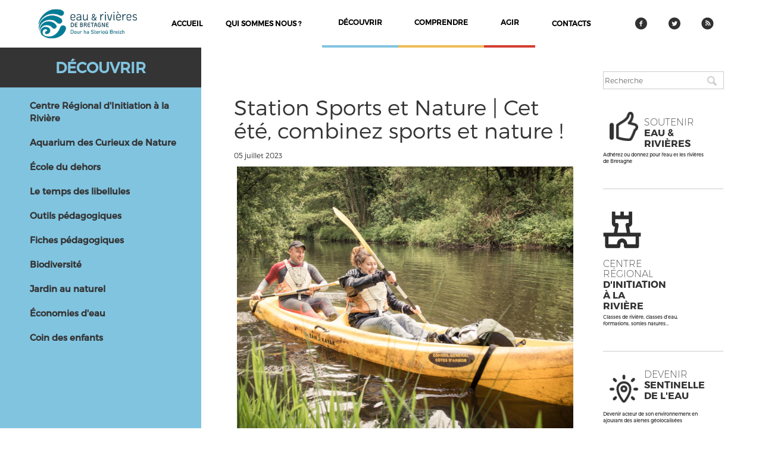

--- FILE ---
content_type: text/html; charset=utf-8
request_url: https://eau-et-rivieres.org/programme-ete-2023-station-sports-et-nature
body_size: 7871
content:
<!DOCTYPE html>
<html lang="en">
<head>
    <meta charset="UTF-8">
    <meta http-equiv="Content-Type" content="text/html; charset=utf-8" />
<link rel="shortcut icon" href="https://eau-et-rivieres.org/sites/erb.fr/files/Sans_titre_4_-removebg-preview.png" type="image/png" />
<meta name="description" content="La Station Sports et Nature propose des animations mêlant la découverte de la nature et la pratique de sports de plein air sur l’ensemble du territoire de Guingamp Paimpol agglomération. Découvrez notre programme vitaminé pour l&#039;été !" />
<meta name="generator" content="Drupal 7 (https://www.drupal.org)" />
<link rel="image_src" href="https://eau-et-rivieres.org/sites/erb.fr/files/article/Prog%20station%20Sports%26nature%202023.png" />
<link rel="canonical" href="https://eau-et-rivieres.org/programme-ete-2023-station-sports-et-nature" />
<link rel="shortlink" href="https://eau-et-rivieres.org/node/2101" />
<meta property="og:site_name" content="Eau et Rivières de Bretagne" />
<meta property="og:type" content="article" />
<meta property="og:title" content="Station Sports et Nature | Cet été, combinez sports et nature !" />
<meta property="og:url" content="https://eau-et-rivieres.org/programme-ete-2023-station-sports-et-nature" />
<meta property="og:description" content="La Station Sports et Nature propose des animations mêlant la découverte de la nature et la pratique de sports de plein air sur l’ensemble du territoire de Guingamp Paimpol agglomération. Découvrez notre programme vitaminé pour l&#039;été !" />
<meta property="og:updated_time" content="2023-07-05T15:16:08+02:00" />
<meta property="og:image" content="https://eau-et-rivieres.org/sites/erb.fr/files/article/Prog%20station%20Sports%26nature%202023.png" />
<meta name="twitter:card" content="summary" />
<meta name="twitter:url" content="https://eau-et-rivieres.org/programme-ete-2023-station-sports-et-nature" />
<meta name="twitter:title" content="Station Sports et Nature | Cet été, combinez sports et nature !" />
<meta name="twitter:description" content="La Station Sports et Nature propose des animations mêlant la découverte de la nature et la pratique de sports de plein air sur l’ensemble du territoire de Guingamp Paimpol agglomération. Découvrez" />
<meta property="article:published_time" content="2023-07-05T15:05:12+02:00" />
<meta property="article:modified_time" content="2023-07-05T15:16:08+02:00" />
    <title>Station Sports et Nature | Cet été, combinez sports et nature ! | Eau et Rivières de Bretagne</title>
    <link type="text/css" rel="stylesheet" href="https://eau-et-rivieres.org/sites/erb.fr/files/css/css_rEI_5cK_B9hB4So2yZUtr5weuEV3heuAllCDE6XsIkI.css" media="all" />
<link type="text/css" rel="stylesheet" href="https://eau-et-rivieres.org/sites/erb.fr/files/css/css_dLsti-z4cXGZ6MobHupxJo3lv0Y3fwJlyDYr8RDgiAk.css" media="all" />
<link type="text/css" rel="stylesheet" href="https://eau-et-rivieres.org/sites/erb.fr/files/css/css_IBxrsFepmBz7xfMyQgG2oo65am3jRKHAh3VFo5mQkos.css" media="all" />
<link type="text/css" rel="stylesheet" href="https://eau-et-rivieres.org/sites/erb.fr/files/css/css_AlJYPFAvd4fJiHpLc6BsmLLQuKRnoOXUau5QTN9s12s.css" media="screen" />
    <script type="text/javascript" src="//code.jquery.com/jquery-1.12.4.min.js"></script>
<script type="text/javascript">
<!--//--><![CDATA[//><!--
window.jQuery || document.write("<script src='/sites/all/modules/jquery_update/replace/jquery/1.12/jquery.min.js'>\x3C/script>")
//--><!]]>
</script>
<script type="text/javascript" src="https://eau-et-rivieres.org/misc/jquery-extend-3.4.0.js?v=1.12.4"></script>
<script type="text/javascript" src="https://eau-et-rivieres.org/misc/jquery-html-prefilter-3.5.0-backport.js?v=1.12.4"></script>
<script type="text/javascript" src="https://eau-et-rivieres.org/misc/jquery.once.js?v=1.2"></script>
<script type="text/javascript" src="https://eau-et-rivieres.org/misc/drupal.js?t3pu9e"></script>
<script type="text/javascript" src="https://eau-et-rivieres.org/sites/all/modules/jquery_update/js/jquery_browser.js?v=0.0.1"></script>
<script type="text/javascript" src="https://eau-et-rivieres.org/sites/all/modules/eu_cookie_compliance/js/jquery.cookie-1.4.1.min.js?v=1.4.1"></script>
<script type="text/javascript" src="https://eau-et-rivieres.org/sites/all/modules/jquery_update/replace/jquery.form/4/jquery.form.min.js?v=4.2.1"></script>
<script type="text/javascript" src="https://eau-et-rivieres.org/misc/form-single-submit.js?v=7.103"></script>
<script type="text/javascript" src="https://eau-et-rivieres.org/misc/ajax.js?v=7.103"></script>
<script type="text/javascript" src="https://eau-et-rivieres.org/sites/all/modules/jquery_update/js/jquery_update.js?v=0.0.1"></script>
<script type="text/javascript" src="https://eau-et-rivieres.org/sites/all/modules/admin_menu/admin_devel/admin_devel.js?t3pu9e"></script>
<script type="text/javascript" src="https://eau-et-rivieres.org/sites/all/modules/entityreference/js/entityreference.js?t3pu9e"></script>
<script type="text/javascript" src="https://eau-et-rivieres.org/sites/erb.fr/files/languages/fr_rDMzyod82d-eR6fp6_O2oAFP3PrrTFnrUbspWJUQyOw.js?t3pu9e"></script>
<script type="text/javascript" src="https://eau-et-rivieres.org/sites/all/modules/views_load_more/views_load_more.js?t3pu9e"></script>
<script type="text/javascript" src="https://eau-et-rivieres.org/sites/all/modules/views_show_more/views_show_more.js?t3pu9e"></script>
<script type="text/javascript" src="https://eau-et-rivieres.org/sites/all/modules/views/js/base.js?t3pu9e"></script>
<script type="text/javascript" src="https://eau-et-rivieres.org/misc/progress.js?v=7.103"></script>
<script type="text/javascript" src="https://eau-et-rivieres.org/sites/all/modules/views/js/ajax_view.js?t3pu9e"></script>
<script type="text/javascript" src="https://eau-et-rivieres.org/sites/all/modules/google_analytics/googleanalytics.js?t3pu9e"></script>
<script type="text/javascript" src="https://www.googletagmanager.com/gtag/js?id=UA-91874317-1"></script>
<script type="text/javascript">
<!--//--><![CDATA[//><!--
window.dataLayer = window.dataLayer || [];function gtag(){dataLayer.push(arguments)};gtag("js", new Date());gtag("set", "developer_id.dMDhkMT", true);if (!Drupal.eu_cookie_compliance.hasAgreed()){
window['ga-disable-UA-91874317-1'] = true;
}gtag("config", "UA-91874317-1", {"groups":"default","anonymize_ip":true});
//--><!]]>
</script>
<script type="text/javascript" src="https://eau-et-rivieres.org/sites/erb.fr/themes/erb/assets/js/bootstrap.min.js?t3pu9e"></script>
<script type="text/javascript" src="https://eau-et-rivieres.org/sites/erb.fr/themes/erb/assets/js/script.js?t3pu9e"></script>
<script type="text/javascript">
<!--//--><![CDATA[//><!--
jQuery.extend(Drupal.settings, {"basePath":"\/","pathPrefix":"","setHasJsCookie":0,"ajaxPageState":{"theme":"erb","theme_token":"j2RpUWWl6bt3MwnwfXEe_tpoIp8YJmb_tBb69Lo7UO0","jquery_version":"1.12","jquery_version_token":"IQG5Jd7wUexj-ixwjyeSJXNC7J_ppyC7l8JZhzcTzaU","js":{"\/\/code.jquery.com\/jquery-1.12.4.min.js":1,"0":1,"misc\/jquery-extend-3.4.0.js":1,"misc\/jquery-html-prefilter-3.5.0-backport.js":1,"misc\/jquery.once.js":1,"misc\/drupal.js":1,"sites\/all\/modules\/jquery_update\/js\/jquery_browser.js":1,"sites\/all\/modules\/eu_cookie_compliance\/js\/jquery.cookie-1.4.1.min.js":1,"sites\/all\/modules\/jquery_update\/replace\/jquery.form\/4\/jquery.form.min.js":1,"misc\/form-single-submit.js":1,"misc\/ajax.js":1,"sites\/all\/modules\/jquery_update\/js\/jquery_update.js":1,"sites\/all\/modules\/admin_menu\/admin_devel\/admin_devel.js":1,"sites\/all\/modules\/entityreference\/js\/entityreference.js":1,"public:\/\/languages\/fr_rDMzyod82d-eR6fp6_O2oAFP3PrrTFnrUbspWJUQyOw.js":1,"sites\/all\/modules\/views_load_more\/views_load_more.js":1,"sites\/all\/modules\/views_show_more\/views_show_more.js":1,"sites\/all\/modules\/views\/js\/base.js":1,"misc\/progress.js":1,"sites\/all\/modules\/views\/js\/ajax_view.js":1,"sites\/all\/modules\/google_analytics\/googleanalytics.js":1,"https:\/\/www.googletagmanager.com\/gtag\/js?id=UA-91874317-1":1,"1":1,"sites\/erb.fr\/themes\/erb\/assets\/js\/bootstrap.min.js":1,"sites\/erb.fr\/themes\/erb\/assets\/js\/script.js":1},"css":{"modules\/system\/system.base.css":1,"modules\/system\/system.messages.css":1,"sites\/all\/modules\/simplenews\/simplenews.css":1,"sites\/all\/modules\/calendar\/css\/calendar_multiday.css":1,"modules\/comment\/comment.css":1,"modules\/field\/theme\/field.css":1,"modules\/node\/node.css":1,"modules\/search\/search.css":1,"sites\/all\/modules\/views\/css\/views.css":1,"sites\/all\/modules\/flickr\/flickr.css":1,"sites\/all\/modules\/flickr\/style\/css\/flickrstyle.css":1,"sites\/all\/modules\/flickr\/style\/css\/flickrstyle_rounded.css":1,"sites\/all\/modules\/flickr\/style\/css\/flickrstyle_nostyle.css":1,"sites\/all\/modules\/ckeditor\/css\/ckeditor.css":1,"sites\/all\/modules\/ctools\/css\/ctools.css":1,"sites\/all\/modules\/print\/print_ui\/css\/print_ui.theme.css":1,"sites\/all\/modules\/date\/date_views\/css\/date_views.css":1,"sites\/erb.fr\/themes\/erb\/assets\/css\/bootstrap.min.css":1,"sites\/erb.fr\/themes\/erb\/assets\/css\/node.css":1,"sites\/erb.fr\/themes\/erb\/assets\/css\/style.css":1,"sites\/erb.fr\/themes\/erb\/assets\/css\/erb-element.css":1,"sites\/erb.fr\/themes\/erb\/assets\/css\/flickr.css":1,"sites\/erb.fr\/themes\/erb\/assets\/css\/calendar.css":1}},"views":{"ajax_path":"\/views\/ajax","ajaxViews":{"views_dom_id:60aa523c582d71a740bbd51886ed237a":{"view_name":"calendar","view_display_id":"block_1","view_args":"2026-01","view_path":"node\/2101","view_base_path":"calendar-node-field-date\/month","view_dom_id":"60aa523c582d71a740bbd51886ed237a","pager_element":0}}},"urlIsAjaxTrusted":{"\/views\/ajax":true,"\/programme-ete-2023-station-sports-et-nature":true},"googleanalytics":{"account":["UA-91874317-1"],"trackOutbound":1,"trackMailto":1,"trackDownload":1,"trackDownloadExtensions":"7z|aac|arc|arj|asf|asx|avi|bin|csv|doc(x|m)?|dot(x|m)?|exe|flv|gif|gz|gzip|hqx|jar|jpe?g|js|mp(2|3|4|e?g)|mov(ie)?|msi|msp|pdf|phps|png|ppt(x|m)?|pot(x|m)?|pps(x|m)?|ppam|sld(x|m)?|thmx|qtm?|ra(m|r)?|sea|sit|tar|tgz|torrent|txt|wav|wma|wmv|wpd|xls(x|m|b)?|xlt(x|m)|xlam|xml|z|zip"}});
//--><!]]>
</script>
</head>
<body class="html not-front not-logged-in no-sidebars page-node page-node- page-node-2101 node-type-article" >


<div id="wrapper" role="document">
    <!--
=============
NAV
=============
-->
    <!--LILO TOP BAR-->
<script src="https://www.lilo.org/wp-content/themes/jarvis_wp/colibri/widget/partnerwidget/js/partner-alertbar.js"></script>
<script>
window.onload = function(){lilopartnerload('eau-et-rivieres');};
</script>
<header>
    <nav class="row">
        <a href="#" class="mobile-menu">
            <figure>
                <img src="sites/erb.fr/themes/erb/assets/img/icon-menu.png">
            </figure>
        </a>
        <div class="col-lg-2 col-md-2">
                            <a class="nav-logo" href="/home">
                    <figure><img itemprop="logo" src="https://eau-et-rivieres.org/sites/erb.fr/themes/erb/logo.png" alt="Eau et Rivières de Bretagne"/>
                    </figure>
                </a>
                    </div>
        <div class="col-lg-8 col-md-8">
              <div class="region region-header">
    <div id="block-system-main-menu" class="block block-system block-menu">

    
  <div class="content">
    <ul class="menu"><li class="first leaf"><a href="https://www.eau-et-rivieres.org">Accueil</a></li>
<li class="leaf"><a href="/qui-sommes-nous">Qui sommes nous ?</a></li>
<li class="leaf" id="header-nav-list-discover"><a href="/decouvrir">découvrir</a></li>
<li class="leaf" id="header-nav-list-understand"><a href="/comprendre">comprendre</a></li>
<li class="leaf" id="header-nav-list-act"><a href="/agir">agir</a></li>
<li class="last leaf"><a href="/contacts">contacts</a></li>
</ul>  </div>
</div>
  </div>
        </div>
        <div class="secondary-nav col-lg-2 col-md-2">
            <ul class="nav nav-justified">
                <li><a href="https://www.facebook.com/EauetRivieresdeBretagne" target="_blank">
                        <figure><img src="/sites/erb.fr/themes/erb/assets/img/facebook.png" alt="facebook">
                        </figure>
                    </a></li>
                <li><a href="https://twitter.com/eauetrivieres" target="_blank">
                        <figure><img src="/sites/erb.fr/themes/erb/assets/img/twitter.png" alt="twitter">
                        </figure>
                    </a></li>
                <li><a href="" target="_blank">
                        <figure><img src="/sites/erb.fr/themes/erb/assets/img/RSS.png" alt="flux rss">
                        </figure>
                    </a></li>
            </ul>
        </div>
    </nav>
</header>
  


    <div class="" style="width:95%;">
                        <div class="col-lg-10 col-md-10 col-sm-9 region-article ">
            <div class=" content-article ">
                    <div class="row">

                          <div class="region region-content">
    <div id="block-system-main" class="block block-system">

    
  <div class="content">
    
    
    <div class="section-discover" nid='2101'>
                <div class="section-discover-list col-lg-4 col-md-4 col-sm-4 col-xs-5"></div>
        <div class="section-list col-lg-4 col-md-4 col-sm-4 col-xs-5">
            <h1>
                <a href="/decouvrir">Découvrir</a>
            </h1>
            <ul><li><a class="" href="/centre-regional-dinitiation-la-riviere">Centre Régional d'Initiation à la Rivière</a></li><li><a class="" href="/aquarium-des-curieux-de-nature">Aquarium des Curieux de Nature</a></li><li><a class="" href="/ecole-dehors">École du dehors</a></li><li><a class="" href="/le-temps-des-libellules">Le temps des libellules</a></li><li><a class="" href="/outils-pedagogiques">Outils pédagogiques</a></li><li><a class="" href="/fiches-peda">Fiches pédagogiques</a></li><li><a class="" href="/biodiversite">Biodiversité</a></li><li><a class="" href="/jardin-au-naturel">Jardin au naturel</a></li><li><a class="" href="/economies-deau">Économies d'eau</a></li><li><a class="" href="/coin-des-enfants">Coin des enfants</a></li></ul>        </div>

    
        <div class="col-lg-8 col-md-8 col-sm-8 col-xs-7 section-discover-content ">
            <div class="article-full discover">
                <div class="article-title">
                    <h1>Station Sports et Nature | Cet été, combinez sports et nature ! </h1>
                                        <div class="created">05 juillet 2023</div>
                                    </div>
                <div class="article-img">
                    <img class="article-img-inner"
                         src="https://eau-et-rivieres.org/sites/erb.fr/files/article/Prog%20station%20Sports%26nature%202023.png" alt="Station Sports et Nature | Cet été, combinez sports et nature ! " />
                    <div class="article-img-corner-discover"></div>
                </div>
                <div class="article-resume">
                    <p><h4><em>La Station Sports et Nature propose des animations mêlant la découverte de la nature et la pratique de sports de plein air sur l’ensemble du territoire de Guingamp Paimpol agglomération.</em></h4>

<p>&nbsp;</p>

<p>Des activités proposées de manière plutôt ludique s’adressent prioritairement à un public familial. Cet été, trois animateurs-animatrices aux profils variés, Yannig, Christelle et Léo accueilleront les grands et les petits pour leur faire découvrir le tir à l’arc, le kayak, l’escalade, le VTT, la slackline…</p>

<p>La recherche de « trésor » est également proposée sur différentes communes au travers d’un parcours à énigmes permettant de découvrir différentes communes et leurs patrimoines naturels.</p>

<p>&nbsp;</p>

<p>Les nouveautés de l’année :</p>

<ul>
	<li>Des chasses aux trésors renouvelées, la mare (le temps fort de l’année à Eau &amp; Rivières de Bretagne)</li>
	<li>De l'escalade</li>
	<li>Du Discgolf (un subtil mélange de basket et de frisbee) : sur un parcours nature, il convient de mettre un frisbee à l’intérieur d’un panier ou d’un cerceau…)</li>
</ul>

<p>&nbsp;</p>

<p>Il est impératif de s’inscrire au préalable sur les animations et une participation de 3 à 6 € est demandée en fonction des activités.&nbsp;</p>

<p>Pour toutes informations et réservations&nbsp;: 02 96 43 08 39 ou 06 43 92 95 07</p>

<p>&nbsp;</p>

<p>Vous pouvez retrouver l’ensemble des dates et animations dans <a href="https://www.eau-et-rivieres.org/sites/erb.fr/files/pdf/22/Brochure%20station%20sports%26nature%20ete%202023.pdf">notre plaquette</a> ou sur le <a href="https://sportsetnature.org/" rel="noopener" target="_blank">site de la Station Sports et Nature</a></p>
</p>
                </div>
                                            </div>
        </div>

    </div>
  </div>
</div>
  </div>

                    </div>
            </div>
                        
        </div>
                        <div class="erbEvent col-lg-2 col-md-2 col-sm-3">
                    <div class="erbEvent-inner">
                          <div class="region region-sidebar-right">
    <div id="block-search-form" class="block block-search">

    
  <div class="content">
    <form onsubmit="if(this.search_block_form.value==&#039;Search&#039;){ alert(&#039;Vous devez renseigner une recherche&#039;); return false; }" action="/programme-ete-2023-station-sports-et-nature" method="post" id="search-block-form" accept-charset="UTF-8"><div><div class="container-inline">
      <h2 class="element-invisible">Formulaire de recherche</h2>
    <div class="form-item form-type-textfield form-item-search-block-form">
  <input title="Indiquer les termes à rechercher" onfocus="if (this.value == &#039;Search&#039;) {this.value = &#039;&#039;;}" placeholder="Recherche" type="text" id="edit-search-block-form--2" name="search_block_form" value="" size="40" maxlength="128" class="form-text" />
</div>
<div class="form-actions form-wrapper" id="edit-actions"><input type="image" id="edit-submit" name="submit" src="/sites/erb.fr/themes/erb/assets/img/loupe.png" class="form-submit" /></div><input type="hidden" name="form_build_id" value="form-7ErRnFMrDktMFF60ytezjqoVe5CMElJHRuajpfUQoPE" />
<input type="hidden" name="form_id" value="search_block_form" />
</div>
</div></form>  </div>
</div>
<div id="block-block-2" class="block block-block">

    
  <div class="content">
    <a href="https://www.eau-et-rivieres.org/engagez-vous" >               
<div class="erbSupport">
                    <div class="erbSupport-inner">
                        <span class="erbSupport-icon"></span>
                        <h3><br>Soutenir <b>Eau & Rivières</b></h3>
                    </div>
                 <p>Adhérez ou donnez pour l'eau et les
                        rivières de Bretagne
                    </p>
                </div>
</a>
  </div>
</div>
<div id="block-block-8" class="block block-block">

    
  <div class="content">
    <a href="https://www.eau-et-rivieres.org/centre-regional-dinitiation-la-riviere" target="_blank">               
<div class="erbSupport">
                    <div class="erbSupport-inner">
<figure><img height="70" src="/sites/erb.fr/files/styles/menu_icon/public/menu_icons/chateau%20icon.png" width="70"style="float:left"></figure>


                        <span class="erb-icon"></span>
                        <h3><br>Centre Régional <b> d'Initiation à la Rivière</b></h3>
                    </div>
                 <p> Classes de rivière, classes d’eau, formations, sorties natures...
                    </p>
                </div>
</a>  </div>
</div>
<div id="block-block-3" class="block block-block">

    
  <div class="content">
      <a href="https://sentinellesdelanature.fr/Bretagne.11.html" target="_blank"><div class="erbBecome">
                    <div class="erbBecome-inner">
                        <span class="erbBecome-icon"></span>
                        <h3>Devenir <b>Sentinelle de l'eau</b></h3>
                    </div>
                    <p>Devenir acteur de son environnement en ajoutant des alertes
                        géolocalisées
                    </p>
                </div>
</a>  </div>
</div>
<div id="block-block-4" class="block block-block">

    
  <div class="content">
     <a href="https://vimeo.com/eauetrivieresdebretagne" target="_blank"><div class="erbTv">
                    <div class="erbTv-inner">
                        <span class="erbTv-icon"></span>
                        <h3>La<br> <b>Web TV</b></h3>
                    </div>
                    <p>Consulter en ligne le catalogue vidéos d'Eau et Rivières de Bretagne.
                    </p>
                </div>
</a>
  </div>
</div>
<div id="block-block-7" class="block block-block">

    
  <div class="content">
    <a href="https://www.eau-et-rivieres.org/publications" target="_blank">               
<div class="erbPublications">
                    <div class="erbPublications-inner">
                        <span class="erbPublication-icon"></span>
                        <h3><br>Nos <b>PUBLICATIONS</b></h3>
                    </div>
                 <p></p>
                </div>
</a>
  </div>
</div>
<div id="block-views-calendar-block-1" class="block block-views">

    <h2>Agenda</h2>
  
  <div class="content">
    <div class="view view-calendar view-id-calendar view-display-id-block_1 view-dom-id-60aa523c582d71a740bbd51886ed237a">
            <div class="view-header">
          <div class="date-nav-wrapper clearfix">
    <div class="date-nav item-list">
      <div class="date-heading">
        <h3><a href="https://eau-et-rivieres.org/calendar-node-field-date/month/2026-01" title="View full page month">janvier</a></h3>
      </div>
      <ul class="pager">
              <li class="date-prev">
          <a href="https://eau-et-rivieres.org/programme-ete-2023-station-sports-et-nature?mini=2025-12" title="Navigate to previous month" rel="nofollow">&laquo;</a>        </li>
                    <li class="date-next">
          <a href="https://eau-et-rivieres.org/programme-ete-2023-station-sports-et-nature?mini=2026-02" title="Navigate to next month" rel="nofollow">&raquo;</a>        </li>
            </ul>
    </div>
  </div>
    </div>
  
  
  
      <div class="view-content">
      <div class="calendar-calendar">
    <div class="month-view">
                <table class="mini">
            <thead>
            <tr>
                                    <th class="days mon">
                        l                    </th>
                                    <th class="days tue">
                        m                    </th>
                                    <th class="days wed">
                        m                    </th>
                                    <th class="days thu">
                        j                    </th>
                                    <th class="days fri">
                        v                    </th>
                                    <th class="days sat">
                        s                    </th>
                                    <th class="days sun">
                        d                    </th>
                            </tr>
            </thead>
            <tbody>
                            <tr>
                                            <td id="calendar-2025-12-29" class="mon mini empty">
                            <div class="calendar-empty">&nbsp;</div>
                        </td>
                                            <td id="calendar-2025-12-30" class="tue mini empty">
                            <div class="calendar-empty">&nbsp;</div>
                        </td>
                                            <td id="calendar-2025-12-31" class="wed mini empty">
                            <div class="calendar-empty">&nbsp;</div>
                        </td>
                                            <td id="calendar-2026-01-01" class="thu mini past has-no-events">
                            <div class="month mini-day-off"> 1 </div>
<div class="calendar-empty">&nbsp;</div>
                        </td>
                                            <td id="calendar-2026-01-02" class="fri mini past has-no-events">
                            <div class="month mini-day-off"> 2 </div>
<div class="calendar-empty">&nbsp;</div>
                        </td>
                                            <td id="calendar-2026-01-03" class="sat mini past has-no-events">
                            <div class="month mini-day-off"> 3 </div>
<div class="calendar-empty">&nbsp;</div>
                        </td>
                                            <td id="calendar-2026-01-04" class="sun mini past has-no-events">
                            <div class="month mini-day-off"> 4 </div>
<div class="calendar-empty">&nbsp;</div>
                        </td>
                                    </tr>
                            <tr>
                                            <td id="calendar-2026-01-05" class="mon mini past has-events">
                            <div class="month mini-day-on"> <a href="https://eau-et-rivieres.org/calendar-node-field-date/day/2026-01-05">5</a> </div>
<div class="calendar-empty">&nbsp;</div>
                        </td>
                                            <td id="calendar-2026-01-06" class="tue mini past has-no-events">
                            <div class="month mini-day-off"> 6 </div>
<div class="calendar-empty">&nbsp;</div>
                        </td>
                                            <td id="calendar-2026-01-07" class="wed mini past has-events">
                            <div class="month mini-day-on"> <a href="https://eau-et-rivieres.org/calendar-node-field-date/day/2026-01-07">7</a> </div>
<div class="calendar-empty">&nbsp;</div>
                        </td>
                                            <td id="calendar-2026-01-08" class="thu mini past has-events">
                            <div class="month mini-day-on"> <a href="https://eau-et-rivieres.org/calendar-node-field-date/day/2026-01-08">8</a> </div>
<div class="calendar-empty">&nbsp;</div>
                        </td>
                                            <td id="calendar-2026-01-09" class="fri mini past has-events">
                            <div class="month mini-day-on"> <a href="https://eau-et-rivieres.org/calendar-node-field-date/day/2026-01-09">9</a> </div>
<div class="calendar-empty">&nbsp;</div>
                        </td>
                                            <td id="calendar-2026-01-10" class="sat mini past has-events">
                            <div class="month mini-day-on"> <a href="https://eau-et-rivieres.org/calendar-node-field-date/day/2026-01-10">10</a> </div>
<div class="calendar-empty">&nbsp;</div>
                        </td>
                                            <td id="calendar-2026-01-11" class="sun mini past has-no-events">
                            <div class="month mini-day-off"> 11 </div>
<div class="calendar-empty">&nbsp;</div>
                        </td>
                                    </tr>
                            <tr>
                                            <td id="calendar-2026-01-12" class="mon mini past has-no-events">
                            <div class="month mini-day-off"> 12 </div>
<div class="calendar-empty">&nbsp;</div>
                        </td>
                                            <td id="calendar-2026-01-13" class="tue mini past has-no-events">
                            <div class="month mini-day-off"> 13 </div>
<div class="calendar-empty">&nbsp;</div>
                        </td>
                                            <td id="calendar-2026-01-14" class="wed mini past has-no-events">
                            <div class="month mini-day-off"> 14 </div>
<div class="calendar-empty">&nbsp;</div>
                        </td>
                                            <td id="calendar-2026-01-15" class="thu mini past has-no-events">
                            <div class="month mini-day-off"> 15 </div>
<div class="calendar-empty">&nbsp;</div>
                        </td>
                                            <td id="calendar-2026-01-16" class="fri mini today has-events">
                            <div class="month mini-day-on"> <a href="https://eau-et-rivieres.org/calendar-node-field-date/day/2026-01-16">16</a> </div>
<div class="calendar-empty">&nbsp;</div>
                        </td>
                                            <td id="calendar-2026-01-17" class="sat mini future has-events">
                            <div class="month mini-day-on"> <a href="https://eau-et-rivieres.org/calendar-node-field-date/day/2026-01-17">17</a> </div>
<div class="calendar-empty">&nbsp;</div>
                        </td>
                                            <td id="calendar-2026-01-18" class="sun mini future has-no-events">
                            <div class="month mini-day-off"> 18 </div>
<div class="calendar-empty">&nbsp;</div>
                        </td>
                                    </tr>
                            <tr>
                                            <td id="calendar-2026-01-19" class="mon mini future has-no-events">
                            <div class="month mini-day-off"> 19 </div>
<div class="calendar-empty">&nbsp;</div>
                        </td>
                                            <td id="calendar-2026-01-20" class="tue mini future has-no-events">
                            <div class="month mini-day-off"> 20 </div>
<div class="calendar-empty">&nbsp;</div>
                        </td>
                                            <td id="calendar-2026-01-21" class="wed mini future has-no-events">
                            <div class="month mini-day-off"> 21 </div>
<div class="calendar-empty">&nbsp;</div>
                        </td>
                                            <td id="calendar-2026-01-22" class="thu mini future has-events">
                            <div class="month mini-day-on"> <a href="https://eau-et-rivieres.org/calendar-node-field-date/day/2026-01-22">22</a> </div>
<div class="calendar-empty">&nbsp;</div>
                        </td>
                                            <td id="calendar-2026-01-23" class="fri mini future has-events">
                            <div class="month mini-day-on"> <a href="https://eau-et-rivieres.org/calendar-node-field-date/day/2026-01-23">23</a> </div>
<div class="calendar-empty">&nbsp;</div>
                        </td>
                                            <td id="calendar-2026-01-24" class="sat mini future has-no-events">
                            <div class="month mini-day-off"> 24 </div>
<div class="calendar-empty">&nbsp;</div>
                        </td>
                                            <td id="calendar-2026-01-25" class="sun mini future has-no-events">
                            <div class="month mini-day-off"> 25 </div>
<div class="calendar-empty">&nbsp;</div>
                        </td>
                                    </tr>
                            <tr>
                                            <td id="calendar-2026-01-26" class="mon mini future has-no-events">
                            <div class="month mini-day-off"> 26 </div>
<div class="calendar-empty">&nbsp;</div>
                        </td>
                                            <td id="calendar-2026-01-27" class="tue mini future has-events">
                            <div class="month mini-day-on"> <a href="https://eau-et-rivieres.org/calendar-node-field-date/day/2026-01-27">27</a> </div>
<div class="calendar-empty">&nbsp;</div>
                        </td>
                                            <td id="calendar-2026-01-28" class="wed mini future has-no-events">
                            <div class="month mini-day-off"> 28 </div>
<div class="calendar-empty">&nbsp;</div>
                        </td>
                                            <td id="calendar-2026-01-29" class="thu mini future has-events">
                            <div class="month mini-day-on"> <a href="https://eau-et-rivieres.org/calendar-node-field-date/day/2026-01-29">29</a> </div>
<div class="calendar-empty">&nbsp;</div>
                        </td>
                                            <td id="calendar-2026-01-30" class="fri mini future has-events">
                            <div class="month mini-day-on"> <a href="https://eau-et-rivieres.org/calendar-node-field-date/day/2026-01-30">30</a> </div>
<div class="calendar-empty">&nbsp;</div>
                        </td>
                                            <td id="calendar-2026-01-31" class="sat mini future has-no-events">
                            <div class="month mini-day-off"> 31 </div>
<div class="calendar-empty">&nbsp;</div>
                        </td>
                                            <td id="calendar-2026-02-01" class="sun mini empty">
                            <div class="calendar-empty">&nbsp;</div>
                        </td>
                                    </tr>
                        </tbody>
        </table>
    </div>
</div>

<script>
    jQuery(document).ready(function ($) {
        //calendar
        $("#block-views-calendar-block-1 .pager .date-prev a").text("<");
        $("#block-views-calendar-block-1 .pager .date-next a").text(">");

        // remove link from calendar day on
        $("td .month.mini-day-on").each(function () {
            var tmp = $(this).find("a").text();
            $(this).append(tmp);
            $(this).find("a").remove();

        });

        // get date from calendar month
        var date = getDateFromString($(".date-heading h3 a").attr('href'), "url");
        // console.log($(".date-heading h3 a").attr('href'));
        // adding year after month in the date heading
        $(".date-heading h3 a").append(" " + date[0]);

        

        //ajax call to get event chips for calendar
        $.ajax({
            type: "GET",
            url: '?q=calendar-event&month=' + date[1] + "&year=" + date[0],
            success: function (response) {
                // console.log(response);
                if (response != "error") {
                    for (var i = 0; i < response.length; i++) {
                        // adding dropdoxn event in calendar
                        var dataHtml = '<div class="calendar-dropdown">' +
                            '<span class="calendar-' + response[i].section_machine + '"></span>' +
                            '<div class="calendar-dropdown-content-up ' + response[i].section_machine + '"></div>' +
                            '<div class="calendar-dropdown-content ' + response[i].section_machine + '">' +
                            '<h2 class="article-tag-' + response[i].section_machine + '">' + response[i].section + '</h2>' +
                            '<div class="article-title"><h1 class="' + response[i].section_machine + '">' + response[i].title + '</h1></div>' +
                            '<img class="article-img-inner" src="' + response[i].img + '"/>' +
                            '<div class="article-resume"><p>' + response[i].resume + '</p></div>' +
                            '<a class="article-link-' + response[i].section_machine + '" href="'+ response[i].url + '"> + En savoir plus</a>' +
                            '</div>' +
                            '</div>';
                        $("#calendar-" + date[0] + "-" + date[1] + "-" + response[i].day).append(dataHtml); 
                    }
                }
            },
            error: function (XMLHttpRequest, status, error) {
                console.log(status);
                console.log(error);
                console.log(JSON.stringify(XMLHttpRequest));
            }
        });
    });

</script>    </div>
  
  
  
  
  
  
</div>  </div>
</div>
  </div>
                    </div>
                </div>
                </div>
    <footer>
    <div class="footer-social row">
          <div class="region region-footer">
    <div id="block-block-6" class="block block-block" style="font-family:arial;font-weight:normal;">

    
  <div class="content">
    .  </div>
</div>
<div id="block-block-9" class="block block-block">

    
  <div class="content">
    <p class="rtecenter"><a href="https://fne-bretagne.bzh/"><img alt="logo association membre (recommandé) léger très.png" src="/sites/erb.fr/files/logo%20association%20membre%20%28recommand%C3%A9%29%20l%C3%A9ger%20tr%C3%A8s.png" style="width:200px;height:200px;" /></a></p>
<p class="rtecenter"> </p>
<p class="rtecenter"><a href="https://www.onepercentfortheplanet.fr/"><img alt="logo 1%.png" src="/sites/erb.fr/files/logo%201%25.png" style="width:276px;height:99px;" /></a></p>
<p class="rtecenter"> </p>
  </div>
</div>
<div id="block-contact-footer" class="block block-block">

    <h2>CONTACT</h2>
  
  <div class="content">
    <p><strong>Au siège régional de l'association :</strong></p>
<p>Eau &amp; Rivières de Bretagne</p>
<p>2, rue Crec'h Ugen</p>
<p>22810 BELLE-ISLE-EN-TERRE</p>
<p>Tél : 02.98.01.05.45</p>
<p>contact(at)eau-et-rivieres.org</p>
<p><a href="/contacts">Voir tous les contacts</a></p>
  </div>
</div>
  </div>
    </div>
    <div class="footer">
        <div class="footer-inner row">
            <div class="footer-navigation col-lg-10 col-md-10 col-sm-8 col-xs-12">
                <ul>
                    <li><a href="/qui-sommes-nous">Qui sommes nous ?</a></li>
                    <li><a href="/contact"> &bull; Nous contacter</a></li>
                    <li><a href="/plan-du-site">&bull; Plan du site</a></li>
                    <!-- <li><a href=""> &bull; Nos amis et partenaires</a></li> -->
                    <!-- <li><a href="">&bull; Vidéos</a></li> -->
                    <!-- <li><a href="">&bull; Archives</a></li> --> 
                    <li><a href="/mentions-legales">&bull; Mentions légales</a></li>
				</ul>
                <p>Eau et Rivières de Bretagne 2016</p>
            </div>
            <div class="footer-fne col-lg-2 col-md-2 col-sm-4 col-xs-12 hidden">
                <img src="sites/erb.fr/themes/erb/assets/img/LOGO_Membre_ROUGE.png" width="80px"/>
            </div>
        </div>
    </div>
</footer>
</div>

</body>
</html>